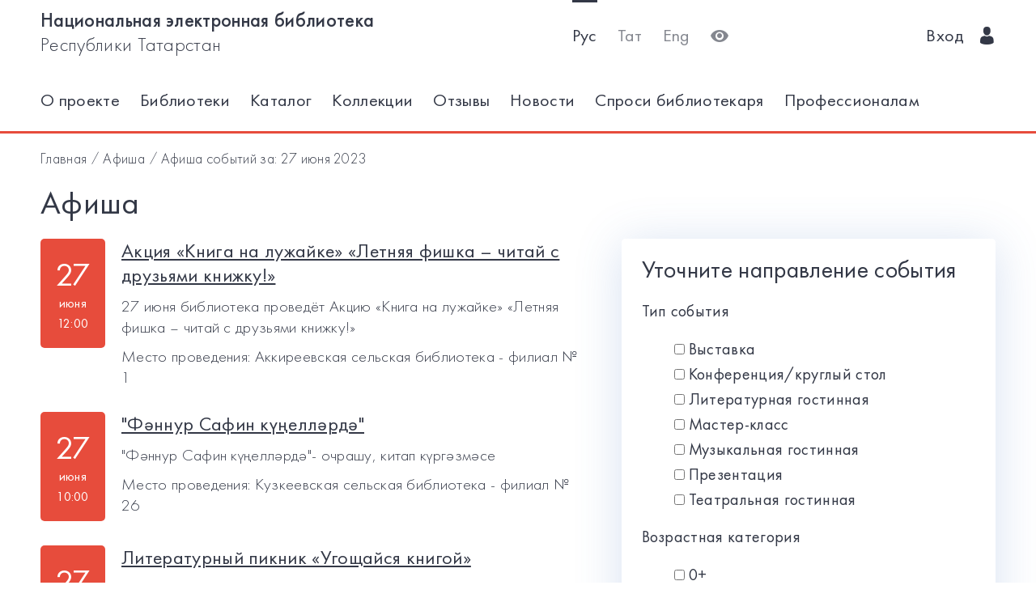

--- FILE ---
content_type: text/html; charset=utf-8
request_url: https://kitap.tatar.ru/ru/events/date/2023/6/27/
body_size: 5580
content:




<!DOCTYPE html>
<html>
<head>
    <meta charset="utf-8"/>
    <meta name="viewport" content="width=device-width,initial-scale=1,maximum-scale=1">
    <meta name="format-detection" content="telephone=no">
    <meta name="theme-color" content="#4270ba">
    <meta name="yandex-verification" content="b78ca1c6c877e57d"/>

    <title>
    
        Афиша
    
</title>

    <meta name="description" content>
    <meta name="keywords" content>
<meta name="proculture-verification" content="a04ee60dcae0f3814a47942dad50e890" />
    <link rel="icon" type="image/ico" href="/static/theme/favicon.ico"/>
    <link rel="stylesheet" href="/static/dist/styles/index.css?erw34rw34r333">
    <script>
        window.CURRENT_LANGUAGE = 'ru';
    </script>
</head>
<body>
<div class="content-wrap">

    
    <div class="header-border
        
            header-border_1
        























    ">
        <div class="container">
            <header class="header">
                <button class="header__nav-btn">
                    <i title="Открыть меню" class="icon-menu"></i>
                </button>
                <a class="logo header__logo" href="/ru/" title="На главную!">
                    <div class="logo__text">
                        
                            <span>Национальная электронная библиотека</span>
                            <span>Республики Татарстан</span>
                        
                    </div>
                    <div class="logo__text-sm">
                        
                            НЭБ РТ
                        
                    </div>
                </a>
                <ul class="nav nav_tool header__tool">
                    <li class="nav__item nav__item_active">



                            <a href="/ru/events/date/2023/6/27/"
                            class="nav__link"
                            title="Русский">Рус</a>
                    </li>
                    <li class="nav__item ">



                        <a href="/tt/events/date/2023/6/27/"
                        class="nav__link"
                        title="Татарский">Тат</a>
                    </li>
                    <li class="nav__item ">



                        <a href="/en/events/date/2023/6/27/"
                        class="nav__link"
                        title="English">Eng</a>
                    </li>
                    <li class="nav__item">
                        <a class="nav__link bvi-panel-open" href="#">
                            <i class="icon-eye" title="Версия для слабовидящих"></i>
                        </a>
                    </li>
                </ul>
                







    <ul class="nav header__user">











        <li class="nav__item">
            <a class="nav__link" href="/ru/accounts/login/">
                
                    Вход
                
                &nbsp;&nbsp;<i class="icon-man-user"></i>
            </a>
        </li>
    </ul>


            </header>
            <nav class="nav-wrap">
                <ul class="nav nav_tool">
                    <li class="nav__item nav__item_active">
                        <a href="/ru/events/date/2023/6/27/"
                           class="nav__link"
                           title="Русский">Рус</a>
                    </li>
                    <li class="nav__item ">
                        <a href="/tt/events/date/2023/6/27/"
                           class="nav__link"
                           title="Татарский">Тат</a>
                    </li>
                    <li class="nav__item ">
                        <a href="/en/events/date/2023/6/27/"
                           class="nav__link"
                           title="English">Eng</a>
                    </li>
                </ul>
                








    <ul class="nav nav_user">
        <li class="nav__item">
            <a class="nav__link" href="/ru/accounts/registration/">
                
                    Регистрация
                
            </a>
        </li>
        <li class="nav__item">
            <a class="nav__link" href="/ru/accounts/login/">
                
                    Вход
                
                &nbsp;&nbsp;<i class="icon-man-user"></i>
            </a>
        </li>
    </ul>

                

<ul class="nav nav_main nav_selected-active">

    <li class="nav__item"> <a href="/ru/pages/index/" class="nav__link ">О проекте</a></li>
    <li class="nav__item"> <a href="/ru/participants/" class="nav__link ">Библиотеки</a></li>
    <li class="nav__item"> <a href="/ru/ssearch/ecatalog/" class="nav__link  ">Каталог</a></li>
    <li class="nav__item"> <a href="/ru/ssearch/ecollection/" class="nav__link  ">Коллекции</a></li>
    <li class="nav__item"> <a href="/ru/guestbook/" class="nav__link ">Отзывы</a></li>
    <li class="nav__item"> <a href="/ru/news/" class="nav__link ">Новости</a></li>
    <li class="nav__item"> <a href="/ru/ask_librarian/" class="nav__link ">Спроси библиотекаря </a></li>
    
    <li class="nav__item"> <a  href="https://help-kitap.tatar.ru" class="nav__link ">Профессионалам </a></li>
</ul>


            </nav>
        </div>
    </div>
    </div>

    <main>
        <div class="container">
            <nav class="crumb">
                <ol class="crumb__list">
                    <li>
                        <a href="/ru/">
                            
                                Главная
                            
                        </a>
                    </li>
                    
                        <li>
                            <a href="/ru/events/">
                                
                                    Афиша
                                
                            </a>
                        </li>
                        <li>
                        <span class="crumb__current">
                            
                                Афиша событий за:
                            
                            27 июня 2023</span>
                        </li>
                    
                </ol>
            </nav>
            <div class="content">
                <h1 class="content__title">
                    
                        Афиша
                    
                </h1>
            </div>
            <br>
            <div class="row">
                <div class="col-lg-7 col-md-12">
                    <div class="event-list">
                        
                            <article class="event-list__item">
                                <div class="event-list__date-wrap">
                                    <time class="event-list__date">
                                        <span>27</span>
                                        <span>июня</span>
                                        <span>12:00</span>
                                    </time>
                                </div>
                                <div class="event-list__detail">
                                    <h3 class="event-list__detail-title">
                                        <a class="event-list__detail-link"
                                           target="_blank"
                                           href="/ru/site/42318963-1/events/14749/?back=/ru/events/date/2023/6/27/">
                                            Акция «Книга на лужайке» «Летняя фишка – читай с друзьями книжку!»
                                        </a>
                                    </h3>
                                    <p class="event-list__detail-description">27 июня библиотека проведёт Акцию «Книга на лужайке» «Летняя фишка – читай с друзьями книжку!»</p>
                                    <p class="event-list__detail-description">Место
                                        проведения: Аккиреевская сельская библиотека - филиал № 1</p>
                                </div>
                            </article>
                        
                            <article class="event-list__item">
                                <div class="event-list__date-wrap">
                                    <time class="event-list__date">
                                        <span>27</span>
                                        <span>июня</span>
                                        <span>10:00</span>
                                    </time>
                                </div>
                                <div class="event-list__detail">
                                    <h3 class="event-list__detail-title">
                                        <a class="event-list__detail-link"
                                           target="_blank"
                                           href="/ru/site/42318955-26/events/14636/?back=/ru/events/date/2023/6/27/">
                                            &quot;Фәннур Сафин күңелләрдә&quot;
                                        </a>
                                    </h3>
                                    <p class="event-list__detail-description">&quot;Фәннур Сафин күңелләрдә&quot;- очрашу, китап күргәзмәсе</p>
                                    <p class="event-list__detail-description">Место
                                        проведения: Кузкеевская сельская библиотека - филиал № 26</p>
                                </div>
                            </article>
                        
                            <article class="event-list__item">
                                <div class="event-list__date-wrap">
                                    <time class="event-list__date">
                                        <span>27</span>
                                        <span>июня</span>
                                        <span>10:00</span>
                                    </time>
                                </div>
                                <div class="event-list__detail">
                                    <h3 class="event-list__detail-title">
                                        <a class="event-list__detail-link"
                                           target="_blank"
                                           href="/ru/site/42318963-25/events/15389/?back=/ru/events/date/2023/6/27/">
                                            Литературный пикник  «Угощайся книгой»
                                        </a>
                                    </h3>
                                    <p class="event-list__detail-description">Литературный пикник  «Угощайся книгой»</p>
                                    <p class="event-list__detail-description">Место
                                        проведения: Черно-Ключевская сельская библиотека - филиал № 25</p>
                                </div>
                            </article>
                        
                    </div>
                    


<ul class="pagination">
    
        <li class="disabled"><a href="#">←</a></li>
    

    
        <li class="active">
            <a href="?page=1">1</a>
        </li>
    
    
    

        
            <li class="disabled"><a href="#">→</a></li>
        


</ul>
                </div>
                <div class="col-lg-5 col-md-12">
                    <section class="card">
                        <header class="card__header">
                            <h2 class="card__title">Уточните направление события</h2>
                        </header>
                        <form method="GET">
                            <div class="card__body">
                                <style type="text/css">
    .controls ul li label input {
        display: inline;
    }
    .controls ul {
        list-style: none;
    }
</style>


    <div class="control-group ">
        <label class="control-label" for="id_filter-event_type">Тип события</label>
        <div class="controls">
            <ul id="id_filter-event_type"><li><label for="id_filter-event_type_0"><input id="id_filter-event_type_0" name="filter-event_type" type="checkbox" value="2" /> Выставка</label></li>
<li><label for="id_filter-event_type_1"><input id="id_filter-event_type_1" name="filter-event_type" type="checkbox" value="3" /> Конференция/круглый стол</label></li>
<li><label for="id_filter-event_type_2"><input id="id_filter-event_type_2" name="filter-event_type" type="checkbox" value="5" /> Литературная гостинная</label></li>
<li><label for="id_filter-event_type_3"><input id="id_filter-event_type_3" name="filter-event_type" type="checkbox" value="4" /> Мастер-класс</label></li>
<li><label for="id_filter-event_type_4"><input id="id_filter-event_type_4" name="filter-event_type" type="checkbox" value="7" /> Музыкальная гостинная</label></li>
<li><label for="id_filter-event_type_5"><input id="id_filter-event_type_5" name="filter-event_type" type="checkbox" value="1" /> Презентация</label></li>
<li><label for="id_filter-event_type_6"><input id="id_filter-event_type_6" name="filter-event_type" type="checkbox" value="6" /> Театральная гостинная</label></li></ul>
            
            <p class="help-block"></p>
        </div>

    </div>

    <div class="control-group ">
        <label class="control-label" for="id_filter-age_category">Возрастная категория</label>
        <div class="controls">
            <ul id="id_filter-age_category"><li><label for="id_filter-age_category_0"><input id="id_filter-age_category_0" name="filter-age_category" type="checkbox" value="1" /> 0+</label></li>
<li><label for="id_filter-age_category_1"><input id="id_filter-age_category_1" name="filter-age_category" type="checkbox" value="2" /> 12+</label></li>
<li><label for="id_filter-age_category_2"><input id="id_filter-age_category_2" name="filter-age_category" type="checkbox" value="3" /> 18+</label></li>
<li><label for="id_filter-age_category_3"><input id="id_filter-age_category_3" name="filter-age_category" type="checkbox" value="4" /> 6+</label></li></ul>
            
            <p class="help-block"></p>
        </div>

    </div>

                            </div>
                            <div class="card__footer">
                                <ul class="card-nav">
                                    <li class="card-nav__item">
                                        <button class="card-nav__link" type="submit">Фильтровать</button>
                                    </li>
                                    <li class="card-nav__item">
                                        <a class="card-nav__link" href="/ru/events/date/2023/6/27/">Очистить</a>
                                    </li>
                                </ul>
                            </div>
                        </form>
                    </section>
                    <section class="card card_mt">
                        <header class="card__header">
                            <h2 class="card__title">Календарь</h2>
                        </header>
                        <div class="card__body">
                            <form class="event_calendar_filter" name="event_calendar_filter" action="" method="POST"><input type='hidden' name='csrfmiddlewaretoken' value='NpGHBaXT5akPMHterMjZO9Mti1KOlWon' />
    <div class="row">
        <div class="col-lg-6">
            <div class="form-group">
                <select class="form-control" id="id_month" name="month" onchange="this.form.submit();">
<option value="1" selected="selected">Январь</option>
<option value="2">Февраль</option>
<option value="3">Март</option>
<option value="4">Апрель</option>
<option value="5">Май</option>
<option value="6">Июнь</option>
<option value="7">Июль</option>
<option value="8">Август</option>
<option value="9">Сентябрь</option>
<option value="10">Октябрь</option>
<option value="11">Ноябрь</option>
<option value="12">Декабрь</option>
</select>
            </div>
        </div>
        <div class="col-lg-6">
            <div class="form-group">
                <select class="form-control" id="id_year" name="year" onchange="this.form.submit();">
<option value="2025">2025</option>
<option value="2026" selected="selected">2026</option>
<option value="2027">2027</option>
</select>
            </div>
        </div>
    </div>
</form>
<table class="calendar">
    <thead class="days-week">
    <tr>
        <th>Пн</th>
        <th>Вт</th>
        <th>Ср</th>
        <th>Чт</th>
        <th>Пт</th>
        <th>Сб</th>
        <th>Вс</th>
    </tr>
    </thead>
    <tbody>
    
        <tr>
            

                <td class="padding">
            
        </td>
            
        
            

                <td class="padding">
            
        </td>
            
        
            

                <td class="padding">
            
        </td>
            
        
            
                
            
            
                <td class="act">
            

            
                <a>1</a>
            
            
        </td>
            
        
            
                
            
                <td class="act">
            
            

            
                <a class="evnt"
                   href="/ru/events/date/2026/1/2/"
                   title="Показать события дня"> 2</a>

            
            
        </td>
            
        
            
                
            
                <td class="act">
            
            

            
                <a class="evnt"
                   href="/ru/events/date/2026/1/3/"
                   title="Показать события дня"> 3</a>

            
            
        </td>
            
        
            
                
            
                <td class="act">
            
            

            
                <a class="evnt"
                   href="/ru/events/date/2026/1/4/"
                   title="Показать события дня"> 4</a>

            
            
        </td>
            
        
        </tr>
    
        <tr>
            
                
            
                <td class="act">
            
            

            
                <a class="evnt"
                   href="/ru/events/date/2026/1/5/"
                   title="Показать события дня"> 5</a>

            
            
        </td>
            
        
            
                
            
                <td class="act">
            
            

            
                <a class="evnt"
                   href="/ru/events/date/2026/1/6/"
                   title="Показать события дня"> 6</a>

            
            
        </td>
            
        
            
                
            
                <td class="act">
            
            

            
                <a class="evnt"
                   href="/ru/events/date/2026/1/7/"
                   title="Показать события дня"> 7</a>

            
            
        </td>
            
        
            
                
            
                <td class="act">
            
            

            
                <a class="evnt"
                   href="/ru/events/date/2026/1/8/"
                   title="Показать события дня"> 8</a>

            
            
        </td>
            
        
            
                
            
                <td class="act">
            
            

            
                <a class="evnt"
                   href="/ru/events/date/2026/1/9/"
                   title="Показать события дня"> 9</a>

            
            
        </td>
            
        
            
                
            
                <td class="act">
            
            

            
                <a class="evnt"
                   href="/ru/events/date/2026/1/10/"
                   title="Показать события дня"> 10</a>

            
            
        </td>
            
        
            
                
            
                <td class="act">
            
            

            
                <a class="evnt"
                   href="/ru/events/date/2026/1/11/"
                   title="Показать события дня"> 11</a>

            
            
        </td>
            
        
        </tr>
    
        <tr>
            
                
            
                <td class="act">
            
            

            
                <a class="evnt"
                   href="/ru/events/date/2026/1/12/"
                   title="Показать события дня"> 12</a>

            
            
        </td>
            
        
            
                
            
                <td class="act">
            
            

            
                <a class="evnt"
                   href="/ru/events/date/2026/1/13/"
                   title="Показать события дня"> 13</a>

            
            
        </td>
            
        
            
                
            
                <td class="act">
            
            

            
                <a class="evnt"
                   href="/ru/events/date/2026/1/14/"
                   title="Показать события дня"> 14</a>

            
            
        </td>
            
        
            
                
            
                <td class="act">
            
            

            
                <a class="evnt"
                   href="/ru/events/date/2026/1/15/"
                   title="Показать события дня"> 15</a>

            
            
        </td>
            
        
            
                
            
                <td class="act">
            
            

            
                <a class="evnt"
                   href="/ru/events/date/2026/1/16/"
                   title="Показать события дня"> 16</a>

            
            
        </td>
            
        
            
                
            
                <td class="act">
            
            

            
                <a class="evnt"
                   href="/ru/events/date/2026/1/17/"
                   title="Показать события дня"> 17</a>

            
            
        </td>
            
        
            
                
            
                <td class="act">
            
            

            
                <a class="evnt"
                   href="/ru/events/date/2026/1/18/"
                   title="Показать события дня"> 18</a>

            
            
        </td>
            
        
        </tr>
    
        <tr>
            
                
            
                <td class="act">
            
            

            
                <a class="evnt"
                   href="/ru/events/date/2026/1/19/"
                   title="Показать события дня"> 19</a>

            
            
        </td>
            
        
            
                
            
                <td class="act">
            
            

            
                <a class="evnt"
                   href="/ru/events/date/2026/1/20/"
                   title="Показать события дня"> 20</a>

            
            
        </td>
            
        
            
                
            
                <td class="act">
            
            

            
                <a class="evnt"
                   href="/ru/events/date/2026/1/21/"
                   title="Показать события дня"> 21</a>

            
            
        </td>
            
        
            
                
            
                <td class="act">
            
            

            
                <a class="evnt"
                   href="/ru/events/date/2026/1/22/"
                   title="Показать события дня"> 22</a>

            
            
        </td>
            
        
            
                
            
                <td class="act">
            
            

            
                <a class="evnt"
                   href="/ru/events/date/2026/1/23/"
                   title="Показать события дня"> 23</a>

            
            
        </td>
            
        
            
                
            
                <td class="act">
            
            

            
                <a class="evnt"
                   href="/ru/events/date/2026/1/24/"
                   title="Показать события дня"> 24</a>

            
            
        </td>
            
            
        
            
                
            
                <td class="act">
            
            

            
                <a class="evnt"
                   href="/ru/events/date/2026/1/25/"
                   title="Показать события дня"> 25</a>

            
            
        </td>
            
        
        </tr>
    
        <tr>
            
                
            
                <td class="act">
            
            

            
                <a class="evnt"
                   href="/ru/events/date/2026/1/26/"
                   title="Показать события дня"> 26</a>

            
            
        </td>
            
        
            
                
            
                <td class="act">
            
            

            
                <a class="evnt"
                   href="/ru/events/date/2026/1/27/"
                   title="Показать события дня"> 27</a>

            
            
        </td>
            
        
            
                
            
                <td class="act">
            
            

            
                <a class="evnt"
                   href="/ru/events/date/2026/1/28/"
                   title="Показать события дня"> 28</a>

            
            
        </td>
            
        
            
                
            
                <td class="act">
            
            

            
                <a class="evnt"
                   href="/ru/events/date/2026/1/29/"
                   title="Показать события дня"> 29</a>

            
            
        </td>
            
        
            
                
            
                <td class="act">
            
            

            
                <a class="evnt"
                   href="/ru/events/date/2026/1/30/"
                   title="Показать события дня"> 30</a>

            
            
        </td>
            
        
            
                
            
                <td class="act">
            
            

            
                <a class="evnt"
                   href="/ru/events/date/2026/1/31/"
                   title="Показать события дня"> 31</a>

            
            
        </td>
            
        
            

                <td class="padding">
            
        </td>
            
        
        </tr>
    
    </tbody>
</table>
                        </div>
                    </section>
                </div>
            </div>
        </div>
    </main>

<footer class="footer" role="contentinfo">
    <div class="container">
        

<ul class="footer-nav">
    <li class="footer-nav__item"><a class="footer-nav__link" href="/ru/pages/index/">О проекте</a></li>
    <li class="footer-nav__item"><a class="footer-nav__link" href="/ru/participants/">Библиотеки</a></li>
    <li class="footer-nav__item"><a class="footer-nav__link" href="/ru/ssearch/ecatalog/">Каталог</a></li>
    <li class="footer-nav__item"><a class="footer-nav__link" href="/ru/ssearch/ecollection/">Коллекции</a></li>
    <li class="footer-nav__item"><a class="footer-nav__link" href="/ru/guestbook/">Отзывы</a></li>
    <li class="footer-nav__item"><a class="footer-nav__link" href="/ru/news/">Новости</a></li>
    <li class="footer-nav__item"><a class="footer-nav__link" href="/ru/ask_librarian/">Спроси библиотекаря </a></li>
    
    <li class="footer-nav__item"><a class="footer-nav__link" href="https://help-kitap.tatar.ru">Профессионалам </a></li>
</ul>
        <ul class="footer-nav">
            <li class="footer-nav__item">
                <a class="footer-nav__link" href="/ru/" title="На главную!">
                    
                        <span>Национальная электронная библиотека</span>
                        <span>Республики Татарстан</span>
                    
                </a>
            </li>
            <li class="footer-nav__item">
                <a class="footer-nav__link" href="https://digital.tatarstan.ru" target="_blank"
                   rel="nofollow, noopener">
                    
                        Министерство цифрового развития государственного управления, информационных технологий и связи Республики Татарстан
                    

                </a>
            </li>
        </ul>
    </div>
</footer>
</div>

<div class="nav-mask"></div>
<div class="search-mask"></div>
<div class="record-mask"></div>
<div class="ask-mask"></div>

<script src="/static/dist/vendors/jquery-2.2.4.min.js"></script>
<script src="/static/dist/vendors/swiper/js/swiper.min.js"></script>
<script src="/static/dist/vendors/micromodal/micromodal.min.js"></script>
<script src="/static/dist/js/main.js"></script>
<script src="/static/dist/vendors/visually/button-visually-impaired/js/responsivevoice.min.js"></script>
<script src="/static/dist/js/bvi-init-panel.js"></script>
<script src="/static/dist/js/bvi.js"></script>
<script src="/static/dist/vendors/visually/button-visually-impaired/js/js.cookie.js"></script>
<script src="//yastatic.net/es5-shims/0.0.2/es5-shims.min.js"></script>
<script src="//yastatic.net/share2/share.js"></script>
<script src="/static/js/lodash.compat.min.js"></script>
<script src="/static/js/browser-polyfill.min.js"></script>
<script src="/static/js/browser.min.js"></script>
<script src="/static/js/system.js"></script>
<script src="//api-maps.yandex.ru/2.1/?lang=ru_RU" type="text/javascript"></script>
<script>
    System.config({
        map: {
            eventemitter3: '/static/js/eventemitter3.js',
            jquery: '/static/js/jquery.min.js',
            lodash: '/static/js/lodash.compat.min.js',
            //'owl-carousel': '/static/dist/vendors/owl-carousel/owl.carousel.min.js',
            react: '/static/js/react-with-addons.min.js',
            typehead: '/static/js/typeahead.jquery.min.js',
        },
        baseURL: '/static/apps',
        transpiler: 'babel'
    });
    System.import('base.js');
</script>


<script>
    $(function () {
        var CURRENT_LANGUAGE = 'ru';
        $('.delete').on('click', function () {
            var translate = {
                'ru': 'Уверены, что хотите удалить?',
                'tt': 'Ышанабыз, нәрсә телисез икән, бетерә?',
                'en': 'Are you sure you want to delete it?'
            };
            return confirm(translate[CURRENT_LANGUAGE]);
        });
    });
</script>

<!-- Yandex.Metrika counter -->
<script type="text/javascript">(function (d, w, c) {
    (w[c] = w[c] || []).push(function () {
        try {
            w.yaCounter17301607 = new Ya.Metrika({id: 17301607, enableAll: true, webvisor: true});
        } catch (e) {
        }
    });
    var n = d.getElementsByTagName("script")[0], s = d.createElement("script"), f = function () {
        n.parentNode.insertBefore(s, n);
    };
    s.type = "text/javascript";
    s.async = true;
    s.src = (d.location.protocol == "https:" ? "https:" : "http:") + "//mc.yandex.ru/metrika/watch.js";
    if (w.opera == "[object Opera]") {
        d.addEventListener("DOMContentLoaded", f);
    } else {
        f();
    }
})(document, window, "yandex_metrika_callbacks");</script>
<noscript>
    <div><img src="//mc.yandex.ru/watch/17301607" style="position:absolute; left:-9999px;" alt=""/></div>
</noscript>
<!-- /Yandex.Metrika counter -->


<!-- Yandex.Metrika counter -->
<script type="text/javascript">
    (function (d, w, c) {
        (w[c] = w[c] || []).push(function () {
            try {
                w.yaCounter28345621 = new Ya.Metrika({
                    id: 28345621,
                    clickmap: true,
                    trackLinks: true,
                    accurateTrackBounce: true
                });
            } catch (e) {
            }
        });
        var n = d.getElementsByTagName("script")[0],
            s = d.createElement("script"),
            f = function () {
                n.parentNode.insertBefore(s, n);
            };
        s.type = "text/javascript";
        s.async = true;
        s.src = (d.location.protocol == "https:" ? "https:" : "http:") + "//mc.yandex.ru/metrika/watch.js";
        if (w.opera == "[object Opera]") {
            d.addEventListener("DOMContentLoaded", f, false);
        } else {
            f();
        }
    })(document, window, "yandex_metrika_callbacks");
</script>
<noscript>
    <div><img src="//mc.yandex.ru/watch/28345621" style="position:absolute; left:-9999px;" alt=""/></div>
</noscript>
<!-- /Yandex.Metrika counter -->















<script>
    $(function () {
        $.get('/ru/statistics/api/watch/');
    });
</script>
<script src="https://culturaltracking.ru/static/js/spxl.js?pixelId=5735" data-pixel-id="5735"></script>













</body>
</html>
<!-- app mac1  -->
<!--  None -->
<!-- dev -->
